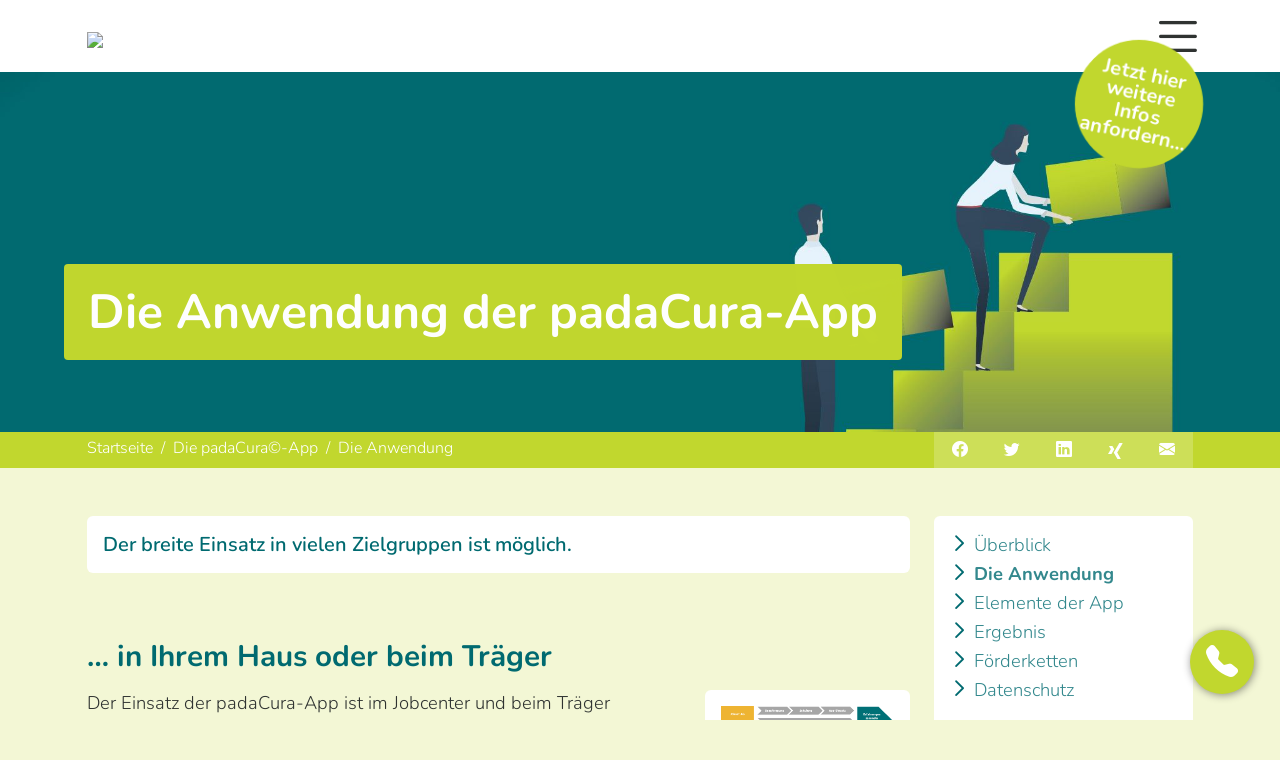

--- FILE ---
content_type: text/html; charset=UTF-8
request_url: https://padacura.com/padaCura-App/Anwendung.php
body_size: 8090
content:
	<!DOCTYPE html>
	<html lang="de">
		<head><!--
This website is powered by webEdition Content Management System.
For more information see: https://www.webEdition.org
-->
<meta name="generator" content="webEdition CMS"/><meta xml="1" charset="UTF-8" />
			<!-- Beginn Meta-Tags -->
			<meta name="viewport" content="width=device-width; initial-scale=1.0; maximum-scale=1.0; user-scalable=0;" />
			<title>Die padaCura©-App | Die Anwendung | Die Anwendung der padaCura-App | Gesundheit fördern –
				Risiken frühzeitig erkennen. www.padacura.net</title>
			<!-- OpenGraph -->
			<meta property="og:type" content="article" />
			<meta property="og:site_name" content='Jobnet.AG, Berlin' />
			<meta property="og:url" content="https://padacura.net/padaCura-App/Anwendung.php" />
			<meta property="og:title" content='Die Anwendung der padaCura-App | www.padacura.net' />
				<meta property="og:description" content='Der breite Einsatz in vielen Zielgruppen ist möglich. ' />
								<meta property="og:image" content='https://padacura.net/_thumbnails_/5/2586_illu-treppe.jpg?m=1661703558' />
								<!-- /OpenGraph -->
			<meta name="keywords" content='' />
				<meta name="description" content='Der breite Einsatz in vielen Zielgruppen ist möglich. ' />
						<link rel="canonical" href="https://padacura.com/padaCura-App/Anwendung.php" />
			<meta name="Content-Language" content="de" />
			<meta name="reply-to" content="info@multimediadesign.net" />
			<meta http-equiv="cache-control" content="no-cache" />
			<meta http-equiv="pragma" content="no-cache" />
			<meta name="author" content="" />
			<meta name="publisher" content='Jobnet.AG, Berlin' />
			<meta name="copyright" content='© 2026 Jobnet.AG, Berlin' />
			<meta name="robots" content="index,follow" />
			<meta name="revisit-after" content="3 days" />
			<meta http-equiv="expires" content="0" />
			<meta name="rating" content="general" />
			<meta name="distribution" content="global" />
			<meta http-equiv="imagetoolbar" content="no" />
			<meta http-equiv="msthemecompatible" content="no" />
			<meta name="generator" content="powered by WebEdition" />
			<!-- Ende Meta-Tags -->
			<script src="https://code.jquery.com/jquery-latest.min.js" crossorigin="anonymous"></script>
			<script src="/bootstrap/js/bootstrap.bundle.js" crossorigin="anonymous"></script>
			
<script src="/assets/js/jquery.ihavecookies.js?m=1608116298"></script>



			<!-- Bootstrap CSS -->
			<link rel="stylesheet" href="/bootstrap/css/bootstrap.css" crossorigin="anonymous">
			<link rel="stylesheet" href="/bootstrap/css/theme.css" crossorigin="anonymous">
			<link rel="stylesheet" href="/bootstrap/css/flag-icons.css" crossorigin="anonymous">
			<link rel="stylesheet" href="/bootstrap/css/bootstrap-icons.css?id=22" crossorigin="anonymous">
			<link rel="stylesheet" href="/bootstrap/css/animate.css" crossorigin="anonymous">
						<!-- Custom CSS UI Semantic -->
			<link rel="stylesheet" href="/bootstrap/css/icon.css" crossorigin="anonymous">
			<link rel="stylesheet" title="CSS Bildschirmdarstellung" media="screen, projection" xml="1" type="text/css" href="/assets/css/tooltips.css?m=1608116270" />

<link rel="stylesheet" title="CSS Bildschirmdarstellung" media="screen, projection" xml="1" type="text/css" href="/assets/css/jquery.ihavecookies.css?m=1608116305" />

			<!-- Ende: CSS -->
			<link rel="shortcut icon" href="/assets/shared/favicon.png" />
			<link rel="icon" type="image/png" sizes="64x64" href="/assets/shared/icon-64.png"	/>
			<link rel="apple-touch-icon" sizes="57x57" href="/assets/shared/icon-57.png"	/>
			<link rel="apple-touch-icon" sizes="72x72" href="/assets/shared/icon-72.png"	/>
			<link rel="apple-touch-icon" sizes="144x144" href="/assets/shared/icon-144.png"	/>
			<link rel="apple-touch-icon" sizes="180x180" href="/assets/shared/icon-180.png"	/>

			<!-- Global site tag (gtag.js) - Google Analytics -->
			<script async src="https://www.googletagmanager.com/gtag/js?id=G-MW7GYMQ02T"></script>
			<script>
				window.dataLayer = window.dataLayer || [];
				function gtag(){dataLayer.push(arguments);}
				gtag('js', new Date());
				gtag('config', 'G-MW7GYMQ02T');
			</script>

		</head>
		<body>			<nav class="topheader position-fixed w-100">
				<div class="container-fluid pt-3 pb-3 pt-md-4 pb-md-4">
											<div class="row">
							<div class="col-6 col-md-2 pe-0">
								<div class="navbar-brand pt-0 pt-md-2 pb-0 mr-0 w-100">
									<a target="_top" title="Zur Startseite dieses Angebotes" href="/index.php"><img src='/assets/shared/logo.svg?m=1661609278' class="logo float-start" /></a>								</div>
							</div>
							<div class="col-6 col-md-10 position-relative bottom-0 end-0">
								<i class="bi bi-list position-absolute top-50 end-0 translate-middle-y p-0" data-bs-toggle="offcanvas" data-bs-target="#offcanvasNavi" aria-controls="offcanvasNavi" style="font-size:300%;cursor:pointer;"></i>
							</div>
						</div>
									</div>
			</nav>
				<div class="offcanvas offcanvas-end" tabindex="0" id="offcanvasNavi" aria-labelledby="offcanvasNaviLabel">
		<div class="offcanvas-header">
			<button type="button" class="btn-close ms-0" data-bs-dismiss="offcanvas" aria-label="Close"></button>
		</div>
		<div class="offcanvas-body d-flex flex-wrap">
						<ul class="mainnavi ps-0 w-100">
												<li class="mt-0 mb-0 ps-0 pt-2 pb-2">
					<a href="/index.php" title="Startseite zuhause-gesund.de" target="_top" lang="de" hreflang="de">Startseite</a>				</li>
											<li class="mt-0 mb-0 ps-0 pt-2 pb-2">
					<a href="/Mission/index.php" title="Zur Startseite dieses Angebotes." target="_top" lang="de" hreflang="de">Mission</a>				</li>
											<li class="active mt-0 mb-0 ps-0 pt-2 pb-2">
											<a href="#navID2" class="collapsible collapsed" data-bs-toggle="collapse" aria-expanded="false" aria-controls="navID2">Die padaCura©-App</a>
												<ul class="collapse mt-2 mb-2" id="navID2">				<li class="ps-0"><a href="/padaCura-App/index.php" title="Überblick" target="_top" lang="de" hreflang="de">Überblick</a></li>
							<li class="active ps-0"><a href="/padaCura-App/Anwendung.php" title="Die Anwendung der padaCura-App" target="_top" lang="de" hreflang="de">Die Anwendung</a></li>
							<li class="ps-0"><a href="/padaCura-App/Elemente-der-App.php" title="Elemente der App" target="_top" lang="de" hreflang="de">Elemente der App</a></li>
							<li class="ps-0"><a href="/padaCura-App/Ergebnis.php" title="Ergebnis und Ergebnisbericht" target="_top" lang="de" hreflang="de">Ergebnis</a></li>
							<li class="ps-0"><a href="/padaCura-App/Foerderketten.php" title="Förderketten nutzen und entwickeln">Förderketten</a></li>
							<li class="ps-0"><a href="/padaCura-App/Datenschutz.php" title="Datenschutz" target="_top" lang="de" hreflang="de">Datenschutz</a></li>
			</ul>
									</li>
											<li class="mt-0 mb-0 ps-0 pt-2 pb-2">
					<a href="/Wissenschaftlicher-Hintergrund/index.php" title="Wissenschaftlicher Hintergrund">Wissenschaftlicher Hintergrund</a>				</li>
											<li class="mt-0 mb-0 ps-0 pt-2 pb-2">
					<a href="/Zertifizierte-Anschlussmassnahmen/index.php" title="Zertifizierte Anschlussmaßnahmen" target="_top" lang="de" hreflang="de">Zertifizierte Anschlussmaßnahmen</a>				</li>
											<li class="mt-0 mb-0 ps-0 pt-2 pb-2">
					<a href="/Info-und-Aktuelles/index.php" title="Info und Aktuelles" target="_top" lang="de" hreflang="de">Info &amp; Aktuelles</a>				</li>
											<li class="mt-0 mb-0 ps-0 pt-2 pb-2">
					<a href="/Ueber-uns/index.php" title="Über uns " target="_top" lang="de" hreflang="de">Über uns</a>				</li>
											<li class="mt-0 mb-0 ps-0 pt-2 pb-2">
					<a href="/Partner/index.php" title="Unsere Partner" target="_top" lang="de" hreflang="de">Unsere Partner</a>				</li>
											<li class="mt-0 mb-0 ps-0 pt-2 pb-2">
											<a href="#navID8" class="collapsible collapsed" data-bs-toggle="collapse" aria-expanded="false" aria-controls="navID8">Kontakt</a>
												<ul class="collapse mt-2 mb-2" id="navID8">				<li class="ps-0"><a href="/Kontakt/index.php" title="So erreichen Sie uns" target="_top" lang="de" hreflang="de">So erreichen Sie uns</a></li>
							<li class="ps-0"><a href="/Kontakt/Impressum.php" title="Impressum" target="_top" lang="de" hreflang="de">Impressum</a></li>
							<li class="ps-0"><a href="/Kontakt/Datenschutz.php" title="Datenschutz" target="_top" lang="de" hreflang="de">Datenschutz</a></li>
			</ul>
									</li>
						</ul>
						<div class="align-self-baseline mt-auto">
				<p class="mb-4"><strong>padaCura</strong><sup>©</sup><br>
					Ein Produkt der Jobnet.AG<br>
					Kolonnenstraße 8 · 10827 Berlin<br>
					<i class="bi-telephone-fill align-top"></i> <a href="tel:+49 (0)30 5 77 00 12-0">+49 (0)30 5 77 00 12-0</a><br>
					<i class="bi-envelope-fill align-top"></i> <a href="mailto:info@jobnet.solutions">info@jobnet.solutions</a><br>
					<i class="bi-globe align-top"></i> <a href="https://www.jobnet.solutions" target="_top" title="Zur Website der Jobnet.AG">www.jobnet.solutions</a></p>
			</div>
		</div>
	</div>
			<!-- Slider -->
			<div class='container-fluid position-relative header slider'>
				
													<div class="headerimage" style="background:	url('/_thumbnails_/5/2586_illu-treppe.jpg?m=1661703558') top center no-repeat; background-size: cover;">
									<div class="btn cta position-absolute d-flex align-items-center justify-content-center rounded-circle pulse animated slower infinite">
										<a href="/Kontakt/index.php" class="text-white fw-bold fs-5 lh-1" target="_top" title="Jetzt hier weitere Infos anfordern…">Jetzt hier weitere Infos anfordern…</a>
									</div>
									<div class='headline '>
										<h1 class="p-2 p-md-4 mb-0">Die Anwendung der padaCura-App</h1>
									</div>
								</div>
												
			</div>
			<!-- /Slider -->

							<!-- breadcrumb navi -->
				<div class="container-fluid page-breadcrumb d-none d-md-block">
					<div class="row">
						<div class="col-12 col-lg-9">
														<nav aria-label="breadcrumb">
								<ol class="breadcrumb m-0 pt-2 pb-2 text-white fs-6">
									<li class="breadcrumb-item"><a href="/index.php" target="_top" title="Zurück zur Startseite" class="text-white">Startseite</a></li>
																	<li class="breadcrumb-item text-white"><a class="text-white" href="/padaCura-App/index.php" title="Die padaCura©-App" target="_top" lang="de" hreflang="de">Die padaCura©-App</a></li>								<li class="breadcrumb-item text-white"><a class="text-white" href="/padaCura-App/Anwendung.php" title="Die Anwendung der padaCura-App" target="_top" lang="de" hreflang="de">Die Anwendung</a></li>																						</ol>
							</nav>
						</div>
						<div class="col-12 col-lg-3">
							<div class="btn-group w-100" role="group" aria-label="Social Tools">
	<button class="btn btn-secondary rounded-0" data-bs-toggle="tooltip" data-bs-placement="top" title="Diesen Inhalt bei Facebook teilen."  onclick="window.open('https://www.facebook.com/sharer/sharer.php?u=http://padacura.com/padaCura-App/Anwendung.php&t=Die Anwendung der padaCura-App', 'facebook_share', 'height=320, width=540, toolbar=no, menubar=no, scrollbars=no, resizable=no, location=no, directories=no, status=no');"><i class="bi bi-facebook"></i></button>
	<button class="btn btn-secondary" data-bs-toggle="tooltip" data-bs-placement="top" title="Diesen Inhalt auf Twitter teilen." onclick="window.open('https://twitter.com/intent/tweet?url=http://padacura.com/padaCura-App/Anwendung.php&text=Die Anwendung der padaCura-App', 'facebook_share', 'height=320, width=540, toolbar=no, menubar=no, scrollbars=no, resizable=no, location=no, directories=no, status=no');"><i class="bi bi-twitter"></i></button>
	<button class="btn btn-secondary" data-bs-toggle="tooltip" data-bs-placement="top" title="Diesen Inhalt auf LinkedIN teilen." onclick="window.open('https://www.linkedin.com/sharing/share-offsite/?url=padacura.net%2FpadaCura-App%2FAnwendung.php', 'linkedin_share', 'height=600, width=540, toolbar=no, menubar=no, scrollbars=no, resizable=no, location=no, directories=no, status=no');"><i class="bi bi-linkedin"></i></button>
	<button class="btn btn-secondary" data-bs-toggle="tooltip" data-bs-placement="top" title="Diesen Inhalt auf Xing teilen." onclick="window.open('https://www.xing.com/app/user?op=share;url=https://padacura.net%2FpadaCura-App%2FAnwendung.php', 'xing_share', 'height=600, width=540, toolbar=no, menubar=no, scrollbars=no, resizable=no, location=no, directories=no, status=no');"><img src="/bootstrap/icons/icon-xing.svg?m=1624885174" /></button>
	<a class="btn btn-secondary rounded-0" data-bs-toggle="tooltip" data-bs-placement="top" title="Diesen Inhalt in einer Email teilen." href="mailto:?subject=Empfehlung: Die Anwendung der padaCura-App&amp;body=http://padacura.com/padaCura-App/Anwendung.php"><i class="bi bi-envelope-fill"></i></a>
</div>						</div>
					</div>
				</div>
				<!-- /breadcrumb navi -->
			
			<!-- content -->
							<div class="container-fluid content py-1 py-md-4">
					<div class="row pt-4">
							<div class="col-12 col-lg-9">
					<div class="card anlauftext fs-5">
				<div class="card-body">Der breite Einsatz in vielen Zielgruppen ist möglich. </div>
			</div>
		 
				<!-- Textblöcke -->
				<div class="pagetext mb-4 " id="pagetext">
			<a id="go0" class="anker"></a>
					<h2 class="mt-0 pt-0" id="heading1">… in Ihrem Haus oder beim Träger</h2>		<div class="textblock overflow-hidden  " >
			<figure class="position-relative overflow-visible card border-0 figure float-end ms-4 w-25">
			<div class="card-body">
							<img data-src="/images/Header/padaCura-illu-03.png?m=1661693744" src="/images/Header/padaCura-illu-03.png?m=1661693744" class="lazyload figure-img w-100 ">
						</div>
		</figure>
	<p>Der Einsatz der padaCura-App ist im Jobcenter und beim Träger <strong>unkompliziert und kostengünstig</strong> zu realisieren. Die App verfügt über einen <strong>zertifizierten Sicherheitsstandard</strong> und alle relevanten Aspekte zum <strong>Datenschutz</strong>&nbsp;wurden von den Projektbeteiligten sorgfältig geprüft und implementiert. Die padaCura-App ist ohne weitere Einbindungsprozesse als <strong>Browser-Anwendung</strong> für die Berater:innen einsetzbar. Sie kann aber auch durch einen <strong>sicheren Datenaustausch</strong> mit dem<strong> Fachverfahren</strong> oder der Teilnehmer:innenverwaltung verbunden und von dort aus genutzt werden.</p></div>
<a id="go1" class="anker"></a>
					<h2 class="mt-4 pt-4" id="heading2">Ihre Vorteile:</h2>		<div class="textblock overflow-hidden  " >
			<figure class="position-relative overflow-visible card border-0 figure float-end ms-4 w-25">
			<div class="card-body">
							<img data-src="/images/Header/illu-Sprachsticker.png?m=1661693644" src="/images/Header/illu-Sprachsticker.png?m=1661693644" class="lazyload figure-img w-100 ">
						</div>
		</figure>
	<ul>
<li><strong>direkt</strong> und ohne vorherige Gespräche einsetzbar</li>
<li>innovativer <strong>wissenschaftlich fundierter Algorithmus</strong></li>
<li>Einsatz zu <strong>Beginn des Beratungsprozesses</strong></li>
<li>hoher <strong>zertifizierter Sicherheitsstandard</strong></li>
<li>rechtlich umfassend <strong>geprüfter Datenschutz</strong></li>
<li>Einsatz im <strong>Jobcenter</strong> oder beim <strong>Träger</strong> leicht zu realisieren</li>
<li>sicherer <strong>Datenaustausch mit Fachverfahren</strong> und <strong>Teilnehmer:innenverwaltung</strong> möglich</li>
<li>Anwendung und Ergebnisbericht in <strong>sechzehn verschiedenen Sprachen</strong> parallel nutzbar</li>
</ul></div>
<a id="go2" class="anker"></a>
					<h2 class="mt-4 pt-4" id="heading3">… aus Kund:innensicht</h2>		<div class="textblock overflow-hidden  " >
	<p>Neukund:innen wird zu Beginn des Beratungsprozesses die Nutzung der App angeboten. Nachdem die Zugangsdaten zur Verfügung gestellt wurden, können sie die App entweder direkt auf ihrem Computer in allen gängigen Browsern nutzen, oder auf sich aus dem Apple App Store oder dem Google-Play Store direkt auf ihr Handy oder Tablet laden. Die gesamte App steht in sechszehn Sprachen zur Verfügung. So können Kund:innen ohne sprachliche Barrieren in ca. 15 Minuten die wissenschaftlich fundierten, aber in einfacher Sprache gestellten Fragen in der App beantworten und erhalten unmittelbar ihr Ergebnis. Dieses Ergebnis können sie freiwillig mit einem Klick für die Berater:innen sichtbar machen.</p></div>
<a id="go3" class="anker"></a>
					<h2 class="mt-4 pt-4" id="heading4">Vorteile für Ihre Kund:innen</h2>		<div class="textblock overflow-hidden  " >
			<figure class="position-relative overflow-visible card border-0 figure float-end ms-4 w-25">
			<div class="card-body">
							<img data-src="/images/Header/passaufdichauf.png?m=1661694575" src="/images/Header/passaufdichauf.png?m=1661694575" class="lazyload figure-img w-100 ">
						</div>
		</figure>
	<ul>
<li><strong>Teilnahme</strong> erfolgt <strong>auf eigenen Wunsch</strong></li>
<li><strong>leicht</strong> zugängliche App – <strong>einfach</strong> zu verstehen und anzuwenden</li>
<li>App kann in <strong>sechzehn Sprachen</strong> bearbeitet werden</li>
<li>Algorithmus bietet <strong>sofortige Auswertung</strong> der Antworten</li>
<li>leicht zu verstehendes Ergebnis liefert <strong>klare und verständliche Aussage</strong> über die <strong>eigene gesundheitliche Situation</strong> und Hinweise auf erforderliche&nbsp;<strong>nächste Schritte</strong></li>
<li><strong>Handlungsempfehlungen</strong> regen zum Nachdenken und Handeln an</li>
<li><strong>freiwillige Übermittlung des Ergebnisses</strong> an das Jobcenter oder den Träger</li>
<li>hohes Maß an <strong>Schutz Ihrer vertraulichen Daten</strong></li>
</ul></div>
<!-- /Textblöcke -->
</div>

<div class="row">
				<div class="col-12 col-md-6 my-5">
									<a class="btn btn-secondary w-100 ps-2 d-block text-start" href='/padaCura-App/index.php' title='Blättern zu: padaCura-App' data-bs-toggle="tooltip" data-bs-placement="top"><i class="bi bi-chevron-left"></i> padaCura-App</a>
							</div>
					<div class="col-12 col-md-6 my-5">
									<a class="btn btn-secondary w-100 d-block text-end" href='/padaCura-App/Elemente-der-App.php' title='Blättern zu: Die Elemente der padaCura-App' data-bs-toggle="tooltip" data-bs-placement="top">Die Elemente der padaCura-App <i class="bi bi-chevron-right"></i></a>
							</div>
		</div>
</div>
						<div class="col-12 col-lg-3 mt-4 mt-md-0">
							<!-- subnavi -->
								
	<div class="card border-0 mb-5 d-none d-md-block subnavi"><div class="card-body"><ul class="mt-0 pt-0 pb-0">	<li class="mb-1"><a href="/padaCura-App/index.php" title="Überblick" target="_top" lang="de" hreflang="de">Überblick</a></li>
	<li class="active mb-1"><a href="/padaCura-App/Anwendung.php" title="Die Anwendung der padaCura-App" target="_top" lang="de" hreflang="de">Die Anwendung</a></li>
	<li class="mb-1"><a href="/padaCura-App/Elemente-der-App.php" title="Elemente der App" target="_top" lang="de" hreflang="de">Elemente der App</a></li>
	<li class="mb-1"><a href="/padaCura-App/Ergebnis.php" title="Ergebnis und Ergebnisbericht" target="_top" lang="de" hreflang="de">Ergebnis</a></li>
	<li class="mb-1"><a href="/padaCura-App/Foerderketten.php" title="Förderketten nutzen und entwickeln">Förderketten</a></li>
	<li class="mb-1"><a href="/padaCura-App/Datenschutz.php" title="Datenschutz" target="_top" lang="de" hreflang="de">Datenschutz</a></li>
</ul></div></div>
							<!-- /subnavi -->
														<!-- Infoboxen -->
														<!-- /Infoboxen -->
						</div>
										</div>
				</div>
			<!-- /content -->

						<!-- footer -->
			<div class="container-fluid footer pt-4 position-relative">
				<div class="row position-relative row-cols-1 row-cols-sm-2 row-cols-md-4" style="z-index:10;">
					<div class="col order-last order-md-first mt-3 mt-md-0">
						<p class="mb-4"><strong>padaCura</strong><sup>©</sup><br>
							Eine Lösung der Jobnet.AG<br>
							Kolonnenstraße 8 · 10827 Berlin<br>
							<i class="bi-telephone-fill align-top"></i> <a href="tel:+49 (0)30 5 77 00 12-0">+49 (0)30 5 77 00 12-0</a><br>
							<i class="bi-envelope-fill align-top"></i> <a href="mailto:info@jobnet.solutions">info@jobnet.solutions</a><br>
							<i class="bi-globe align-top"></i> <a href="https://www.jobnet.solutions" target="_top" title="Zur Website der Jobnet.AG">www.jobnet.solutions</a></p>
					</div>
					<div class="col col-md-6 ">
						<p>
							<strong>Die padaCura</strong><sup>©</sup>-App
						</p>
						<ul>
							<li>innovativer <strong>wissenschaftlich fundierter Algorithmus</strong></li>
							<li>Einsatz zu <strong>Beginn des Beratungsprozesses</strong></li>
							<li>hoher <strong>zertifizierter Sicherheitsstandard</strong></li>
							<li>rechtlich umfassend <strong>geprüfter Datenschutz</strong></li>
							<li>Einsatz im <strong>Jobcenter</strong> oder beim <strong>Träger</strong> leicht zu realisieren</li>
							<li>Anwendung und Ergebnisbericht in <strong>sechzehn verschiedenen Sprachen</strong> parallel nutzbar</li>
						</ul>
					</div>
					<div class="col">
							<ul class="sitemap">
<li><a href="/index.php" title="Startseite zuhause-gesund.de" target="_top" lang="de" hreflang="de">Startseite</a></li>
<li><a href="/Mission/index.php" title="Zur Startseite dieses Angebotes." target="_top" lang="de" hreflang="de">Mission</a></li>
<li><a href="/padaCura-App/index.php" title="Die padaCura©-App" target="_top" lang="de" hreflang="de">Die padaCura©-App</a></li>
<li><a href="/Wissenschaftlicher-Hintergrund/index.php" title="Wissenschaftlicher Hintergrund">Wissenschaftlicher Hintergrund</a></li>
<li><a href="/Zertifizierte-Anschlussmassnahmen/index.php" title="Zertifizierte Anschlussmaßnahmen" target="_top" lang="de" hreflang="de">Zertifizierte Anschlussmaßnahmen</a></li>
<li><a href="/Info-und-Aktuelles/index.php" title="Info und Aktuelles" target="_top" lang="de" hreflang="de">Info &amp; Aktuelles</a></li>
<li><a href="/Ueber-uns/index.php" title="Über uns " target="_top" lang="de" hreflang="de">Über uns</a></li>
<li><a href="/Partner/index.php" title="Unsere Partner" target="_top" lang="de" hreflang="de">Unsere Partner</a></li>
<li><a href="/Kontakt/index.php" title="Kontakt">Kontakt</a></li>
	</ul>
					</div>
				</div>
				<div class="row position-relative" style="z-index:10;">
					<div class="col-12">
						<p class="small">© 2026 Jobnet.AG Berlin · <a href="/Kontakt/Impressum.php" title="Impressum" target="_top">Impressum</a> · <a href="/Kontakt/Datenschutz.php" title="Datenschutz" target="_top">Datenschutz</a> · <a href="javascript: Cookiebot.renew()">Cookies</a></p>
					</div>
				</div>
			</div>
			<!-- /footer --> 
			</div>

		<!-- Contact Widget -->
			<div class="contact-widget d-none d-md-block position-fixed">
		<a class="btn btn-primary rounded-circle h-100 w-100 position-relative" href="tel:004915120414085" role="button">
			<i class="bi bi-telephone-fill align-self-center w-100"></i>
		</a>
	</div>
	<div class="contact-widget d-block d-md-none position-fixed">
		<i class="btn btn-primary rounded-circle h-100 w-100 position-relative toggleoptions toggleclass bi bi-chat-square-text-fill w-100" data-toggle="#chatoptions" data-class="bi-x"></i>
		<div class="chatoptions position-absolute" id="chatoptions" style="opacity:0;">
			<a class="btn btn-primary rounded-circle position-relative w-100 mb-1" href="https://wa.me/4915120414085" role="button">
				<i class="bi bi-whatsapp align-self-center w-100"></i>
			</a>
			<a class="btn btn-primary rounded-circle position-relative w-100" href="tel:004930577001225" role="button">
				<i class="bi bi-telephone-fill align-self-center w-100"></i>
			</a>
		</div>
	</div>	
		<!-- /Contact Widget -->

		<!-- Skripte -->

		<script src="/assets/js/mixitup.js?m=1608116267"></script>

		<!-- Bootstrap Tooltips -->
		<script type="text/javascript">
			$(document).ready(function() {
				var tooltipTriggerList = [].slice.call(document.querySelectorAll('[data-bs-toggle="tooltip"]'))
				var tooltipList = tooltipTriggerList.map(function (tooltipTriggerEl) {
					return new bootstrap.Tooltip(tooltipTriggerEl)
				})
				});
		</script>
		<!-- /Bootstrap Tooltips -->

		<!-- Sticky Header -->
		<script type="text/javascript">
			$(window).scroll(function() {
				if($(this).scrollTop() > 100) {
					$('body').addClass('scrolling');
				} else {
					$('body').removeClass('scrolling');
				}
			});
		</script>
		<!-- /Sticky Header -->

		<!-- Equal Heights Carousel Items -->
		<script type="text/javascript">	
			var cards = $('#ReferenzSlider .carousel-item');
			var maxHeight = 0;
			for ( var i = 0; i < cards.length; i++){
				if (maxHeight < $(cards[i]).outerHeight()){
					maxHeight = $(cards[i]).outerHeight();
				}
			}
			for ( var i = 0; i < cards.length; i++){
				$(cards[i]).height(maxHeight);
			}
		</script>
		<!-- /Equal Heights Carousel Items -->

		<!-- Bootstrap Lightbox -->
		<script type="text/javascript">
			$(document).ready(function() {
				var $imageSrc;
				var $imageTitle;
				$('.zoom').click(function() {
					$imageSrc = $(this).data('bigimage');
					$imageTitle = $(this).data('title');
				});
				console.log($imageSrc);
				$('#lightboxModal').on('shown.bs.modal', function (e) {
					$("#image").attr('src', $imageSrc  );
					$("#imagetitle").html($imageTitle);
				})
				$('#lightboxModal').on('hide.bs.modal', function (e) {
					$("#image").attr('src','');
					$("#imagetitle").html("");
				}) 
			});
		</script>

		<div class="modal fade" id="lightboxModal" tabindex="-1" aria-labelledby="ightboxModalLabel" aria-hidden="true">
			<div class="modal-dialog modal-dialog-centered modal-xl">
				<div class="modal-content">
					<div class="modal-header">
						<i class="bi bi-x-lg btn-close" data-bs-dismiss="modal" aria-label="Close"></i>
					</div>
					<div class="modal-body d-flex justify-content-center p-0">
						<img src="/assets/shared/loading.gif" class="img-fluid w-100" alt="" id="image">
					</div>
					<div class="modal-footer justify-content-start">
						<div id="imagetitle"></div>
					</div>
				</div>
			</div>
		</div>
		<!-- /Bootstrap Lightbox -->

		<script> 
			$('.toggleoptions').click(function()	{
				var toggle	=	$(this).attr('data-toggle');
				if	($(toggle).css('opacity')	==	'0')
					$(toggle).css('opacity',	'1');
				else
					$(toggle).css('opacity',	'0');
			});
		</script>

		<script> 
			$(".toggleclass").click(function(){
				var toggle	=	$(this).attr('data-class');
				$(this).toggleClass(toggle);
			});
		</script>

		<!-- Abstand Header -->
		<script>
			$(window).load(function(){
				var height = $(".topheader").outerHeight();
				console.log(height);
				$('.header').css("margin-top", height);
				$('#slider').css("height", "calc(100vh - " + height + "px)");
			});
		</script>
		<!-- /Abstand Header -->

		
		<!-- /Skripte -->
		<div style="z-index: 1000;text-align:right;font-size:10px;color:grey;display:block !important;"><a style="display:inline !important;" title="This page was created with webEdition CMS" href="https://www.webEdition.org" target="_blank" rel="noopener">powered by webEdition CMS</a></div></body>
	</html>

--- FILE ---
content_type: text/css
request_url: https://padacura.com/bootstrap/css/theme.css
body_size: 36535
content:
/*	@group	XS devices (portrait phones, less than 576px), default styles	*/

/* nunito-200 - latin */
@font-face {
	font-family: 'Nunito';
	font-style: normal;
	font-weight: 200;
	src: url('/bootstrap/fonts/nunito-v25-latin-200.eot'); /* IE9 Compat Modes */
	src: local(''),
		url('/bootstrap/fonts/nunito-v25-latin-200.eot?#iefix') format('embedded-opentype'), /* IE6-IE8 */
		url('/bootstrap/fonts/nunito-v25-latin-200.woff2') format('woff2'), /* Super Modern Browsers */
		url('/bootstrap/fonts/nunito-v25-latin-200.woff') format('woff'), /* Modern Browsers */
		url('/bootstrap/fonts/nunito-v25-latin-200.ttf') format('truetype'), /* Safari, Android, iOS */
		url('/bootstrap/fonts/nunito-v25-latin-200.svg#Nunito') format('svg'); /* Legacy iOS */
}

/* nunito-300 - latin */
@font-face {
	font-family: 'Nunito';
	font-style: normal;
	font-weight: 300;
	src: url('/bootstrap/fonts/nunito-v25-latin-300.eot'); /* IE9 Compat Modes */
	src: local(''),
		url('/bootstrap/fonts/nunito-v25-latin-300.eot?#iefix') format('embedded-opentype'), /* IE6-IE8 */
		url('/bootstrap/fonts/nunito-v25-latin-300.woff2') format('woff2'), /* Super Modern Browsers */
		url('/bootstrap/fonts/nunito-v25-latin-300.woff') format('woff'), /* Modern Browsers */
		url('/bootstrap/fonts/nunito-v25-latin-300.ttf') format('truetype'), /* Safari, Android, iOS */
		url('/bootstrap/fonts/nunito-v25-latin-300.svg#Nunito') format('svg'); /* Legacy iOS */
}

/* nunito-regular - latin */
@font-face {
	font-family: 'Nunito';
	font-style: normal;
	font-weight: 400;
	src: url('/bootstrap/fonts/nunito-v25-latin-regular.eot'); /* IE9 Compat Modes */
	src: local(''),
		url('/bootstrap/fonts/nunito-v25-latin-regular.eot?#iefix') format('embedded-opentype'), /* IE6-IE8 */
		url('/bootstrap/fonts/nunito-v25-latin-regular.woff2') format('woff2'), /* Super Modern Browsers */
		url('/bootstrap/fonts/nunito-v25-latin-regular.woff') format('woff'), /* Modern Browsers */
		url('/bootstrap/fonts/nunito-v25-latin-regular.ttf') format('truetype'), /* Safari, Android, iOS */
		url('/bootstrap/fonts/nunito-v25-latin-regular.svg#Nunito') format('svg'); /* Legacy iOS */
}

/* nunito-500 - latin */
@font-face {
	font-family: 'Nunito';
	font-style: normal;
	font-weight: 500;
	src: url('/bootstrap/fonts/nunito-v25-latin-500.eot'); /* IE9 Compat Modes */
	src: local(''),
		url('/bootstrap/fonts/nunito-v25-latin-500.eot?#iefix') format('embedded-opentype'), /* IE6-IE8 */
		url('/bootstrap/fonts/nunito-v25-latin-500.woff2') format('woff2'), /* Super Modern Browsers */
		url('/bootstrap/fonts/nunito-v25-latin-500.woff') format('woff'), /* Modern Browsers */
		url('/bootstrap/fonts/nunito-v25-latin-500.ttf') format('truetype'), /* Safari, Android, iOS */
		url('/bootstrap/fonts/nunito-v25-latin-500.svg#Nunito') format('svg'); /* Legacy iOS */
}

/* nunito-600 - latin */
@font-face {
	font-family: 'Nunito';
	font-style: normal;
	font-weight: 600;
	src: url('/bootstrap/fonts/nunito-v25-latin-600.eot'); /* IE9 Compat Modes */
	src: local(''),
		url('/bootstrap/fonts/nunito-v25-latin-600.eot?#iefix') format('embedded-opentype'), /* IE6-IE8 */
		url('/bootstrap/fonts/nunito-v25-latin-600.woff2') format('woff2'), /* Super Modern Browsers */
		url('/bootstrap/fonts/nunito-v25-latin-600.woff') format('woff'), /* Modern Browsers */
		url('/bootstrap/fonts/nunito-v25-latin-600.ttf') format('truetype'), /* Safari, Android, iOS */
		url('/bootstrap/fonts/nunito-v25-latin-600.svg#Nunito') format('svg'); /* Legacy iOS */
}

/* nunito-700 - latin */
@font-face {
	font-family: 'Nunito';
	font-style: normal;
	font-weight: 700;
	src: url('/bootstrap/fonts/nunito-v25-latin-700.eot'); /* IE9 Compat Modes */
	src: local(''),
		url('/bootstrap/fonts/nunito-v25-latin-700.eot?#iefix') format('embedded-opentype'), /* IE6-IE8 */
		url('/bootstrap/fonts/nunito-v25-latin-700.woff2') format('woff2'), /* Super Modern Browsers */
		url('/bootstrap/fonts/nunito-v25-latin-700.woff') format('woff'), /* Modern Browsers */
		url('/bootstrap/fonts/nunito-v25-latin-700.ttf') format('truetype'), /* Safari, Android, iOS */
		url('/bootstrap/fonts/nunito-v25-latin-700.svg#Nunito') format('svg'); /* Legacy iOS */
}

/* nunito-800 - latin */
@font-face {
	font-family: 'Nunito';
	font-style: normal;
	font-weight: 800;
	src: url('/bootstrap/fonts/nunito-v25-latin-800.eot'); /* IE9 Compat Modes */
	src: local(''),
		url('/bootstrap/fonts/nunito-v25-latin-800.eot?#iefix') format('embedded-opentype'), /* IE6-IE8 */
		url('/bootstrap/fonts/nunito-v25-latin-800.woff2') format('woff2'), /* Super Modern Browsers */
		url('/bootstrap/fonts/nunito-v25-latin-800.woff') format('woff'), /* Modern Browsers */
		url('/bootstrap/fonts/nunito-v25-latin-800.ttf') format('truetype'), /* Safari, Android, iOS */
		url('/bootstrap/fonts/nunito-v25-latin-800.svg#Nunito') format('svg'); /* Legacy iOS */
}

/* nunito-900 - latin */
@font-face {
	font-family: 'Nunito';
	font-style: normal;
	font-weight: 900;
	src: url('/bootstrap/fonts/nunito-v25-latin-900.eot'); /* IE9 Compat Modes */
	src: local(''),
		url('/bootstrap/fonts/nunito-v25-latin-900.eot?#iefix') format('embedded-opentype'), /* IE6-IE8 */
		url('/bootstrap/fonts/nunito-v25-latin-900.woff2') format('woff2'), /* Super Modern Browsers */
		url('/bootstrap/fonts/nunito-v25-latin-900.woff') format('woff'), /* Modern Browsers */
		url('/bootstrap/fonts/nunito-v25-latin-900.ttf') format('truetype'), /* Safari, Android, iOS */
		url('/bootstrap/fonts/nunito-v25-latin-900.svg#Nunito') format('svg'); /* Legacy iOS */
}

:root	{
	--global-primary-color-100:	#006a70;
	--global-primary-color-90:	#19797e;
	--global-primary-color-80:	#33888d;
	--global-primary-color-70:	#4c969b;
	--global-primary-color-60:	#66a6a9;
	--global-primary-color-50:	#7fb4b7;
	--global-primary-color-40:	#99c3c6;
	--global-primary-color-30:	#b2d2d4;
	--global-primary-color-20:	#cce1e2;
	--global-primary-color-10:	#e5f0f0;

	--global-secondary-color-100:	#c1d72e;
	--global-secondary-color-90:	#c7db42;
	--global-secondary-color-80:	#cddf58;
	--global-secondary-color-70:	#d3e36c;
	--global-secondary-color-60:	#dae782;
	--global-secondary-color-50:	#e0eb96;
	--global-secondary-color-40:	#e6efab;
	--global-secondary-color-30:	#ecf3c0;
	--global-secondary-color-20:	#f3f7d5;
	--global-secondary-color-10:	#f9fbea;

	--global-font-color:	#2f3331;
	--topheader-background-color:	white;
}

/*	@group	Colours 	*/

.bg-primary-100	{
	background-color:	var(--global-primary-color-100);
}

.bg-primary-90	{
	background-color:	var(--global-primary-color-90);
}

.bg-primary-80	{
	background-color:	var(--global-primary-color-80);
}

.bg-primary-70	{
	background-color:	var(--global-primary-color-70);
}

.bg-primary-60	{
	background-color:	var(--global-primary-color-60);
}

.bg-primary-50	{
	background-color:	var(--global-primary-color-50);
}

.bg-primary-40	{
	background-color:	var(--global-primary-color-40);
}

.bg-primary-30	{
	background-color:	var(--global-primary-color-30);
}

.bg-primary-20	{
	background-color:	var(--global-primary-color-20);
}

.bg-primary-10	{
	background-color:	var(--global-primary-color-10);
}

.bg-secondary-100	{
	background-color:	var(--global-secondary-color-100);
}

.bg-secondary-90	{
	background-color:	var(--global-secondary-color-90);
}

.bg-secondary-80	{
	background-color:	var(--global-secondary-color-80);
}

.bg-secondary-70	{
	background-color:	var(--global-secondary-color-70);
}

.bg-secondary-60	{
	background-color:	var(--global-secondary-color-60);
}

.bg-secondary-50	{
	background-color:	var(--global-secondary-color-50);
}

.bg-secondary-40	{
	background-color:	var(--global-secondary-color-40);
}

.bg-secondary-30	{
	background-color:	var(--global-secondary-color-30);
}

.bg-secondary-20	{
	background-color:	var(--global-secondary-color-20);
}

.bg-secondary-10	{
	background-color:	var(--global-secondary-color-10);
}

/*	@end	*/

/*	@group	Theme Structure	*/

body	{
	background-color:	var(--global-secondary-color-20);
}

.page	{
	margin-bottom:	-2rem;
}

.topheader	{
	z-index:	1005;
	background-color:	var(--topheader-background-color);
	top:	0px;
}

.header	{
	background-color:	white;
}

.headeradress	{
	top:	-1rem;
	right:	15px;
	text-align:	right;
	font-size:	0.85rem;
	font-weight:	500;
	background-color:	var(--global-primary-color-10);
	border-bottom-left-radius:	0.25rem;
	border-bottom-right-radius:	0.25rem;
	line-height:	1em;
}

.headeradress a	{
	color:	var(--global-secondary-color-100);
}

.logo	{
	width:	100%;
	-webkit-transition:	all 0.5s ease-in-out;
	-moz-transition:	all 0.5s ease-in-out;
	-ms-transition:	all 0.5s ease-in-out;
	-o-transition:	all 0.5s ease-in-out;
	transition:	all 0.5s ease-in-out;
}

.page-breadcrumb	{
	background-color:	var(--global-secondary-color-100);
}

.footer	{
	background-color:	var(--global-primary-color-100);
	padding-bottom:	15rem;
	margin-bottom:	-2rem;
}

/*	@end	*/

/*	@group	Typography	*/

body	{
	font-family:	'Nunito', sans-serif;
	font-size:	1.25rem;
	line-height:	1.5rem;
	color:	var(--global-font-color);
	font-smoothing:	antialiased;
	font-weight:	300;
}

.footer	{
	line-height:	1.3em;
	color:	white;
}

h1,	h2,	h3,	h4,	h5,	h6,	h7,	.h1,	.h2,	.h3,	.h4,	.h5,	.h6,	.h7	{
	color:	var(--global-primary-color-100);
	line-height:	1.35em;
	margin-top:	1.7rem;
	margin-bottom:	0.85rem;
	font-weight:	700;
}

h1,	.h1	{
	margin-top:	0em;
}

h2,	.h2	{
	font-size:	1.85rem;
}

h2.title,	.infobox h2,	.infobox .h2	{
	margin-top:	0px;
	font-size:	1rem;
}

h3,	.h3	{
	font-size:	1.35rem;
}

h4,	.h4	{
	font-size:	1.25rem;
}

h5.card-header	{
	margin-top:	0px;
}

p	{
	margin-bottom:	0.55rem;
}

.footer p,	.footer ul	{
	color:	var(--global-primary-color-20);
}

ul	{
	padding-left:	0px;
	margin-bottom:	1.5rem;
	margin-top:	1rem;
}

ul ~ h2,	ul ~ .h2,	ul ~ h3,	ul ~ .h3	{
	padding-bottom:	0px !important;
	margin-bottom:	0px !important;
}

ul li	 {
	list-style:	none;
	padding-left:	1.5rem;
	position:	relative;
}


ul li::before	{
	font-family:	bootstrap-icons;
	font-style:	normal;
	font-weight:	bold;
	text-align:	center;
	-moz-osx-font-smoothing:	grayscale;
	content:	"\F285";
	position:	absolute;
	top:	0rem;
	left:	0rem;
	color:	var(--global-primary-color-100);
}

.footer ul li::before	{
	color:	var(--global-secondary-color-100);
}

.portfolio	{
	display:	flex;
	flex-direction:	row;
	flex-wrap:	wrap;
	justify-content:	flex-start;
	align-items:	stretch;
	align-content:	normal;
	margin-left:	-0.25rem;
	margin-right:	-0.25rem;
	width:	100%;
	text-align:	center;
	margin-top:	1rem;
	margin-bottom:	1rem;
}

.portfolio li	{
	display:	grid;
	flex-grow:	0;
	flex-shrink:	1;
	flex-basis:	auto;
	align-items:	center;
	width:	calc(25% - 0.5rem);
	padding:	2rem;
	background-color:	white;
	border-radius:	0.25rem;
	margin-left:	0.25rem;
	margin-right:	0.25rem;
	margin-bottom:	0.5rem;
	text-align:	center;
	color:	var(--global-secondary-color-100);
	font-weight:	600;
}

.portfolio li:before	{
	content:	"";
}

a	{
	color:	var(--global-primary-color-100);
	text-decoration:	none !important;
}

a:hover,	.nav-item.active a.nav-link	{
	color:	var(--global-secondary-color-100);
	text-decoration:	none;
}

.footer a,	footer a:hover	{
	color:	var(--global-secondary-color-100);
}

.readmore	{
	font-weight:	500;
	font-size:	1rem;
}

.readmore:before	{
	font-family:	Icons;
	font-style:	normal;
	font-weight:	400;
	text-align:	center;
	-moz-osx-font-smoothing:	grayscale;
	content:	"\f105";
	padding-right:	0.5rem;
}

.anlauftext	{
	color:	var(--global-primary-color-100);
	font-weight:	600;
	margin-bottom: 2em;
}

strong,	bold	{
	font-weight:	700;
}

.small, .fs-7	{
	font-size:	0.775em;
	display:	block;
}

.text-muted	{
	opacity:	0.6;
}

blockquote p	{
	position:	relative;
}

blockquote p::before	{
	content:	"„";
	color:	var(--global-primary-color-50);
	position:	absolute;
	top:	-1.6rem;
	left:	-0.55rem;
	font-size:	4rem;
}

blockquote p::after	{
	content:	"“";
	color:	var(--global-primary-color-50);
	position:	absolute;
	bottom:	-0.95rem;
	font-size:	4rem;
	margin-left:	0.25rem;
}

/*	@end	*/

/*	@group	Navigation	*/

.breadcrumb	{
	padding:	0.75rem	0;
	background-color:	transparent;
	border-radius:	0rem !important;
	line-height:	1em;
	font-size:	1rem;
}

.breadcrumb a	{
	color:	var(--global-primary-color-100);
}

.breadcrumb-item + .breadcrumb-item::before	{
	display:	inline-block;
	padding-right:	0.5rem;
	color:	white;
	content:	"/";
}

.subnavi ul 	{

}

.subnavi ul li {

}

.subnavi ul li a, .subnavi ul li.active a {
	color:	var(--global-primary-color-80);
}

.subnavi ul li a:hover {
	color:	var(--global-primary-color-100);
}

.subnavi ul li.active a {
	font-weight:	700;
}


ul.mainnavi	{
	border-top:	1px	solid	 var(--global-secondary-color-40);
}

ul.mainnavi li	{
	border-bottom:	1px	solid	 var(--global-secondary-color-40);
	position:	relative;
	font-weight:	400;
}

ul.mainnavi li:before	{
	content:	"";
}

ul.mainnavi li ul li	{
	border-bottom:	none;
	font-weight:	300;
}

ul.mainnavi li a	{
	color:	var(--global-secondary-color-100);
}

ul.mainnavi li a:hover,	ul.mainnavi li.active a	{
	color:	var(--global-primary-color-100);
}

ul.mainnavi a.collapsible.collapsed:after	{
	position:	absolute;
	top:	0.5rem;
	right:	0px;
	content:	"\f27b";
	font-family:	bootstrap-icons;
	font-style:	normal;
	font-weight:	400;
	text-decoration:	inherit;
	text-align:	center;
	transform:	rotate(90deg);
}

ul.mainnavi a.collapsible:after	{
	position:	absolute;
	top:	1rem;
	right:	0px;
	content:	"\f27b";
	font-family:	bootstrap-icons;
	font-style:	normal;
	font-weight:	400;
	text-decoration:	inherit;
	text-align:	center;
	transform:	rotate(-90deg);
}

/*	@end	*/

/*	@group	Slider	*/

.slider	{
	position:	relative;
}

#slider	{
	height:	100vh;
}

.headline h1	{
	color:	white;
	font-size:	1.25rem !important;
	line-height:	1.2em;
}

.headline	{
	color:	white;
	line-height:	24px;
	font-size:	24px !important;
	font-weight:	600;
	position:	absolute;
	bottom:	5vh;
	left:	5vw;
	background-color:	var(--global-secondary-color-100);
	border-radius:	0.25rem;
	margin-right:	5vw;
	z-index:	10;
}

.carousel .headline	{
	bottom:	25vh;
}

.subline	{
	font-size:	14px !important;
	line-height:	14px;
	font-weight:	400;
	color:	white;
	position:	absolute;
	bottom:	calc(25vh - 1rem - 16px);
	left:	5vw;
	background-color:	var(--global-secondary-color-100);
	border-radius:	0.25rem;
	z-index:	10;
}

.headline	{
	animation:	headlineslide ease 2s;
	animation-iteration-count:	1;
	transform-origin:	0% 0%;
	animation-fill-mode:	forwards; /*when the spec is finished*/
	-webkit-animation:	headlineslide ease 2s;
	-webkit-animation-iteration-count:	1;
	-webkit-transform-origin:	0% 0%;
	-webkit-animation-fill-mode:	forwards; /*Chrome 16+, Safari 4+*/
	-moz-animation:	headlineslide ease 2s;
	-moz-animation-iteration-count:	1;
	-moz-transform-origin:	0% 0%;
	-moz-animation-fill-mode:	forwards; /*FF 5+*/
	-o-animation:	headlineslide ease 2s;
	-o-animation-iteration-count:	1;
	-o-transform-origin:	0% 0%;
	-o-animation-fill-mode:	forwards; /*Not implemented yet*/
	-ms-animation:	headlineslide ease 2s;
	-ms-animation-iteration-count:	1;
	-ms-transform-origin:	0% 0%;
	-ms-animation-fill-mode:	forwards; /*IE 10+*/
}

.slider .carousel-item, .headerimage {
	background-position-x:	right;
}

@keyframes headlineslide	{
	0%	{
		opacity:	0;
		transform:	translate(-999px,0px);
	}

	100%	{
		opacity:	1;
		transform:	translate(0px,0px);
	}
}

@-moz-keyframes headlineslide	{
	0%	{
		opacity:	0;
		-moz-transform:	translate(-999px,0px);
	}

	100%	{
		opacity:	1;
		-moz-transform:	translate(0px,0px);
	}
}

@-webkit-keyframes headlineslide	{
	0%	{
		opacity:	0;
		-webkit-transform:	translate(-999px,0px);
	}

	100%	{
		opacity:	1;
		-webkit-transform:	translate(0px,0px);
	}
}

@-o-keyframes headlineslide	{
	0%	{
		opacity:	0;
		-o-transform:	translate(-999px,0px);
	}

	100%	{
		opacity:	1;
		-o-transform:	translate(0px,0px);
	}
}

@-ms-keyframes headlineslide	{
	0%	{
		opacity:	0;
		-ms-transform:	translate(-999px,0px);
	}

	100%	{
		opacity:	1;
		-ms-transform:	translate(0px,0px);
	}
}

.subline	{
	animation:	sublineslide ease 2s;
	animation-iteration-count:	1;
	transform-origin:	0% 0%;
	animation-fill-mode:	forwards; /*when the spec is finished*/
	-webkit-animation:	sublineslide ease 2s;
	-webkit-animation-iteration-count:	1;
	-webkit-transform-origin:	0% 0%;
	-webkit-animation-fill-mode:	forwards; /*Chrome 16+, Safari 4+*/
	-moz-animation:	sublineslide ease 2s;
	-moz-animation-iteration-count:	1;
	-moz-transform-origin:	0% 0%;
	-moz-animation-fill-mode:	forwards; /*FF 5+*/
	-o-animation:	sublineslide ease 2s;
	-o-animation-iteration-count:	1;
	-o-transform-origin:	0% 0%;
	-o-animation-fill-mode:	forwards; /*Not implemented yet*/
	-ms-animation:	sublineslide ease 2s;
	-ms-animation-iteration-count:	1;
	-ms-transform-origin:	0% 0%;
	-ms-animation-fill-mode:	forwards; /*IE 10+*/
}

@keyframes sublineslide	{
	0%	{
		opacity:	0;
		transform:	translate(999px,0px);
	}

	100%	{
		opacity:	1;
		transform:	translate(0px,0px);
	}
}

@-moz-keyframes sublineslide	{
	0%	{
		opacity:	0;
		-moz-transform:	translate(999px,0px);
	}

	100%	{
		opacity:	1;
		-moz-transform:	translate(0px,0px);
	}
}

@-webkit-keyframes sublineslide	{
	0%	{
		opacity:	0;
		-webkit-transform:	translate(999px,0px);
	}

	100%	{
		opacity:	1;
		-webkit-transform:	translate(0px,0px);
	}
}

@-o-keyframes sublineslide	{
	0%	{
		opacity:	0;
		-o-transform:	translate(999px,0px);
	}

	100%	{
		opacity:	1;
		-o-transform:	translate(0px,0px);
	}
}

@-ms-keyframes sublineslide	{
	0%	{
		opacity:	0;
		-ms-transform:	translate(999px,0px);
	}

	100%	{
		opacity:	1;
		-ms-transform:	translate(0px,0px);
	}
}

.slider.container-fluid	{
	padding-right:	0;
	padding-left:	0;
}

.slider .carousel-inner,	.slider .carousel-item,	.slider .headerimage	{
	height:	50vh;
}

.carousel-indicators button	{
	background-color:	var(--global-primary-color-20) !important;
}

.carousel-indicators button.active	{
	background-color:	var(--global-primary-color-50) !important;
}

/*	@end	*/

/*	@group	Tables	*/

table {
	border-color:var(--global-secondary-color-20) !important	;
}

.table > :not(caption) > * > *	{
	background-color:	rgba(255,	255,	255,	0.5)	!important;
}

caption	{
	font-weight:	600;
}

table.table-dark td	{
	border-top:	1px solid var(--global-secondary-color-40) !important;
	padding-left:	0px !important;
}

table.table-dark tr	{
	border-color:	var(--global-secondary-color-40) !important;
}

table.table-dark th,	table.table-dark td,	table.table-dark thead th	{
	border-top:	1px solid 	var(--global-secondary-color-40) !important;
	background-color:	transparent !important;
}

.table-dark	{
	background-color:	transparent !important;
}

table.table-dark tr:last-child td	{
	border-bottom:	1px solid 	var(--global-secondary-color-40) !important;
}

/*	@end	*/

/*	@group	Container	*/

.container,	.container-fluid,	.container-sm,	.container-md,	.container-lg,	.container-xl	{
	width:	100%;
	/*	padding-right:	calc(6vw - 15px);
	padding-left:	calc(6vw - 15px);*/
	margin-right:	auto;
	margin-left:	auto;
}

.container.fullspan,	.container-fluid.fullspan	{
	padding-right:	3vw;
	padding-left:	3vw;
}

/*	@end	*/

/*	@group	Tab Navigation	*/

.nav.nav-tabs	{
	border-bottom:	2px solid var(--global-primary-color-30) !important;
	font-size:	1.15rem;
}

.nav-tabs .nav-item a	{
	color:	var(--global-primary-color-70) !important;
}

.nav-tabs .nav-item:hover a,	.nav-tabs .nav-link.active	{
	color:	var(--global-primary-color-100) !important;
}

.nav-tabs .nav-item	{
	margin-bottom:	-2px;
	position:	relative;
	display:	flex;
	cursor:	pointer;
}

.nav-tabs .nav-link	{
	border-top-style:	none;
	border-top-width:	0;
	border-right-width:	0;
	border-right-style:	none;
	border-bottom:	2px solid var(--global-primary-color-30);
	border-left-style:	none;
	border-left-width:	0;
	padding:	0.5rem;
	font-weight:	400;
}

.nav-tabs .nav-link:hover,	.nav-tabs .nav-link.active	{
	border-bottom:	2px solid var(--global-secondary-color-100) !important;
	background-color:	transparent;
}

.nav-tabs .nav-link.active	{

}

.nav-tabs .nav-link.active:hover	{
	border-bottom:	2px solid var(--global-primary-color-100) !important;
}

.nav-tabs .nav-link.help	{
	border-bottom:	2px solid var(--global-secondary-color-100) !important;
}

.nav-tabs .nav-link.help.collapsed	{
	border-bottom:	2px solid var(--global-primary-color-30) !important;
}

.tab-pane .nav-tabs	{
	font-size:	1rem;
}

.nomobile	{
	visibility:	hidden;
	display:	none;
}

.mobile	{
	visibility:	visible;
	display:	inline;
}

/*	@end	*/

/*	@group	Tab Content	*/

.tab-pane	{
	background-color:	var(--global-primary-color-10);
	margin-right:	0em;
	margin-bottom:	0;
	margin-left:	0em;
	border-radius:	0.28571429rem;
}

.tab-pane .tab-pane	{
	padding:	0;
	border-radius:	0px;
}

/*	@end	*/

/*	@group	Infoboxen	*/

.infobox-content	{
	border-radius:	0.5rem;
	background-color:	white;
}

.infobox .infobox-content	{
	padding:	1rem;
}

/*	@end	*/

/*	@group	Buttons	*/

button,	.btn,	.btn-secondary	{
	border:	0px;
	color:	white;
}

/*.btn-sm, .btn-group-sm > .btn {
line-height: 0.875rem;
padding-top:	0.35rem;
padding-bottom:	0.35rem;
}*/

button,	.btn	{
	background-color:	var(--global-secondary-color-100);
}

.btn-secondary	{
	background-color:	var(--global-secondary-color-80);
}

.questionnaire button,	.questionnaire .btn,	.questionnaire .btn-secondary	{
	background-color:	var(--global-primary-color-50);
}

button:hover,	.btn:hover,	.btn-secondary:hover,	button:focus,	.btn:focus,	.btn-secondary:focus,	.btn-secondary:not(:disabled):not(.disabled):active,	.btn-secondary:not(:disabled):not(.disabled).active,	.show > .btn-secondary.dropdown-toggle	{
	background-color:	var(--global-primary-color-100);
}

.btn-secondary:not(:disabled):not(.disabled):active:focus,	.btn-secondary:not(:disabled):not(.disabled).active:focus,	.show > .btn-secondary.dropdown-toggle:focus	{
	box-shadow:	none;
}

.btn-primary:not(:disabled):not(.disabled):active,	.btn-primary:not(:disabled):not(.disabled).active,	.show > .btn-primary.dropdown-toggle	{
	background-color:	var(--global-secondary-color-80);
}

.btn-xs,	.btn-group-xs > .btn	{
	padding:	0.25rem;
	font-size:	0.75rem;
	line-height:	0.75rem;
	border-radius:	0.15rem;
}

.btn-circle.btn-sm	{
	width:	30px;
	height:	30px;
	padding:	6px 0px;
	border-radius:	50%;
	text-align:	center;
}

.btn-circle.btn-md	{
	width:	50px;
	height:	50px;
	padding:	7px 10px;
	border-radius:	50%;
	text-align:	center;
}

.btn-circle.btn-xl	{
	width:	70px;
	height:	70px;
	padding:	10px 16px;
	border-radius:	50%;
	text-align:	center;
}

.labels .btn	{
	margin-bottom:	0.25em;
}

.btn.icon	{
	padding-right:	0.5rem;
	padding-left:	0.5rem;
}

.btn-sm.icon i,	.btn-danger.icon i	{
	margin-right:	0px;
}

button.icon.dots	{
	padding-left:	0px;
	padding-right:	0px;
}

.dots svg	{
	margin-right:	0px !important;
}

.btn.collapsed svg	{
	rotate:	180deg;
}

.btn.toggleclass.active	{
	background-color:	var(--global-primary-color-60) !important;
}

.btn.cta {
	background-color: var(--global-secondary-color-100) !important;
	width: 10vw;
	height: 10vw;
	z-index: 1049;
	top:	-2rem;
	right:	6vw;
	transform:rotate(12deg);
}

.btn.cta:hover {
	background-color: black !important;
}

.btn.cta a {
	transform:rotate(12deg);
}

/*	@end	*/

/*	@group	Dropdown	*/

.dropdown-toggle.btn-circle::after	{
	display:	none;
}

.dropdown-toggle i.icon	{
	padding:	0;
	margin:	0;
}

.dropdown-menu	{
	box-shadow:	0	8px	10px	rgba(0,	0,	0,	0.2);
}

.dropdown-menu-center	{
	right:	auto;
	left:	50%;
	-webkit-transform:	translate(-50%, 0);
	-o-transform:	translate(-50%, 0);
	transform:	translate(-50%, 0);
}

.dropdown-item	{
	padding-left:	1rem;
	padding-right:	1rem;
}

.dropdown-submenu	{
	position:	relative;
}

.dropdown-submenu a::after	{
	transform:	rotate(-90deg);
	position:	absolute;
	right:	6px;
	top:	.8em;
}

.dropdown-submenu .dropdown-menu	{
	top:	0;
	left:	100%;
	margin-left:	.1rem;
	margin-right:	.1rem;
}

/*@media (min-width: 992px) {
.animate {
animation-duration: 0.3s;
-webkit-animation-duration: 0.3s;
animation-fill-mode: both;
-webkit-animation-fill-mode: both;
}
}

@keyframes slideIn {
0% {
transform: translateY(1rem);
opacity: 0;
}
100% {
transform:translateY(0.5rem);
opacity: 1;
}
0% {
transform: translateY(1rem);
opacity: 0;
}
}

@-webkit-keyframes slideIn {
0% {
-webkit-transform: transform;
-webkit-opacity: 0;
}
100% {
-webkit-transform: translateY(0.5);
-webkit-opacity: 1;
}
0% {
-webkit-transform: translateY(1rem);
-webkit-opacity: 0;
}
}

.slideIn {
-webkit-animation-name: slideIn;
animation-name: slideIn;
}*/

/*	@end	*/

/*	@group	Accordion	*/

h2.collapsible	{
	cursor:	pointer;
	border-top:	1px	solid	 var(--global-secondary-color-40);
	padding-right:	3.5rem;
	position:	relative;
}

h2.collapsible:last-of-type.collapsed	{
	border-bottom:	1px	solid	 var(--global-secondary-color-40);
}

h2.accordion-header.collapsed::after {
	position: absolute;
	top: 0rem;
	right: 0px;
	content: "\F286";
	font-family: bootstrap-icons;
	font-style: normal;
	font-weight: 400;
	text-decoration: inherit;
	text-align: center;
	transform: rotate(180deg);
}

h2.accordion-header::after {
	position: absolute;
	top: 0rem;
	right: 0px;
	content: "\F286";
	font-family: bootstrap-icons;
	font-style: normal;
	font-weight: 400;
	text-decoration: inherit;
	text-align: center;
	-webkit-transition: all 0.2s ease-in-out;
	-moz-transition: all 0.2s ease-in-out;
	-ms-transition: all 0.2s ease-in-out;
	-o-transition: all 0.2s ease-in-out;
	transition: all 0.2s ease-in-out;
}



.accordion .textblock	{
	background-color:	rgba(255,	255,	255,	0.55);
	border-bottom-left-radius:	0.25rem;
	border-bottom-right-radius:	0.25rem;
}

ul.acc	{
	display:	table;
}

ul.acc li	{
	padding:	0.25rem	1rem	0.25rem	1.5rem;
	border-radius:	0.25rem;
	background-color:	var(--global-secondary-color-10);
	margin-bottom:	1px;
}

ul.acc li div	{
	padding-bottom:	0.5rem;
}

ul.acc li::before	{
	top:	0.25rem;
	left:	0.5rem;
}

/*	@end	*/

/*	@group	Icons	*/

i.icon.circular.invers	{
	border-style:	none;
	background-color:	var(--global-primary-color-100);
	color:	white;
	box-shadow:	none;
}

/*	@end	*/

/*	@group	Tooltips	*/

.tooltip-inner	{
	font-family:	'Nunito', sans-serif;
	font-weight:	400;
	line-height:	1rem;
	text-align:	left;
	padding:	0.5rem;
}

.tooltip-inner	{
	background-color:	var(--global-primary-color-100);
	box-shadow:	0px 2px 4px 0px rgba(34, 36, 38, 0.12), 0px 2px 10px 0px rgba(34, 36, 38, 0.15);
}

.bs-tooltip-top .tooltip-arrow::before,	.bs-tooltip-auto[x-placement^="top"] .tooltip-arrow::before	{
	border-top-color:	var(--global-primary-color-100) !important;
}

.bs-tooltip-right .tooltip-arrow::before,	.bs-tooltip-auto[x-placement^="right"] .tooltip-arrow::before	{
	border-right-color:	var(--global-primary-color-100) !important;
}

.bs-tooltip-bottom .tooltip-arrow::before,	.bs-tooltip-auto[x-placement^="bottom"] .tooltip-arrow::before	{
	border-bottom-color:	var(--global-primary-color-100) !important;
}

.bs-tooltip-left .tooltip-arrow::before,	.bs-tooltip-auto[x-placement^="left"] .tooltip-arrow::before	{
	border-left-color:	var(--global-primary-color-100) !important;
}

/*	@end	*/

/*	@group	Cards	*/

.card	{
	border:	none !important;
}

.card-header	{
	background-color:	var(--global-secondary-color-100);
	border-bottom:	none;
}

.card-footer	{
	background-color:	var(--global-secondary-color-10);
	border-top:	none;
}

.card.team .card-body	{
	padding-top:	8rem;
}

.card.team .portrait	{
	border-radius:	50%;
	overflow:	hidden;
	width:	10rem;
	height:	10rem;
	position:	absolute;
	left:	calc(50% - 5rem);
	top:	-2.25rem;
	border:	8px solid white;
	background-color:	var(--global-primary-color-50);
}

.card.team .portrait img	{
	width:	100%;
}

/*	@end	*/

/*	@group	Images 	*/

#lightgallery a	{
	position:	relative;
	cursor:	pointer;
}

#lightgallery a::before	{
	font-family:	'Icons';
	content:	"\f00e";
	opacity:	0;
	font-style:	normal;
	font-weight:	normal;
	text-decoration:	inherit;
	text-align:	center;
	speak:	none;
	font-smoothing:	antialiased;
	-moz-osx-font-smoothing:	grayscale;
	-webkit-font-smoothing:	antialiased;
	-webkit-backface-visibility:	hidden;
	backface-visibility:	hidden;
	position:	absolute;
	font-size:	2rem;
	color:	white;
	top:	calc(50% - 1rem);
	left:	calc(50% - 1rem);
	-webkit-transition:	all 0.5s ease-in-out;
	-moz-transition:	all 0.5s ease-in-out;
	-ms-transition:	all 0.5s ease-in-out;
	-o-transition:	all 0.5s ease-in-out;
	transition:	all 0.5s ease-in-out;
	z-index:	99;
}

#lightgallery a:hover:before	{
	opacity:	1;
}

#lightgallery a img	{
	opacity:	1;
	-webkit-transition:	all 0.5s ease-in-out;
	-moz-transition:	all 0.5s ease-in-out;
	-ms-transition:	all 0.5s ease-in-out;
	-o-transition:	all 0.5s ease-in-out;
	transition:	all 0.5s ease-in-out;
	border-radius:	0.5rem;
	overflow:	hidden;
}

#lightgallery a:hover img	{
	opacity:	0.6;
}

.zoom	{
	opacity:	0.6;
	-webkit-transition:	all 0.5s ease-in-out;
	-moz-transition:	all 0.5s ease-in-out;
	-ms-transition:	all 0.5s ease-in-out;
	-o-transition:	all 0.5s ease-in-out;
	transition:	all 0.5s ease-in-out;
	cursor:	pointer;
}

.zoom:hover	{
	opacity:	1;
	transform-origin:	top right;
	transform:	scale(1.2);
}

/*	@end	*/

/*	@group	Forms	*/

.btn-primary.disabled,	.btn-primary:disabled	{
	background-color:	var(--global-secondary-color-40);
	border-color:	var(--global-secondary-color-40);
}

.custom-control-input:checked ~ .custom-control-label::before	{
	border-color:	var(--global-primary-color-100);
	background-color:	var(--global-primary-color-100);
}

.form-select,	.form-select-lg	{
	color:	var(--global-secondary-color-100) !important;
	padding-left:	0.5rem !important;
	font-weight:	300;
	font-size:	1.15rem;
}

.form-check-input:checked	{
	background-color:	var(--global-primary-color-100);
	border-color:	var(--global-primary-color-100);
}

/*	@end	*/

/*	@group	additional helper classes 	*/

.pt-8,	.py-8	{
	padding-top:	3rem !important;
}

.pb-8,	.pb-8	{
	padding-bottom:	3rem !important;
}

.hg .card-body, .eg .card-body, .mg .card-body, .kg .card-body {
	cursor:	pointer;
		-webkit-transition:	all 0.5s ease-in-out;
	-moz-transition:	all 0.5s ease-in-out;
	-ms-transition:	all 0.5s ease-in-out;
	-o-transition:	all 0.5s ease-in-out;
	transition:	all 0.5s ease-in-out;
}

.hg:hover .card-body {
	background-color:	var(--global-secondary-color-100);
}

.eg:hover .card-body {
	background-color:	var(--global-secondary-color-70);
}

.mg:hover .card-body {
	background-color:	var(--global-primary-color-70);
}

.kg:hover .card-body {
	background-color:	var(--global-primary-color-100);
}

/*	@end	*/

/*	@group	Contact Widget	*/

.contact-widget	{
	z-index:	999;
	right:	4vw;
	bottom:	4vw;
	width:	4rem;
	height:	4rem;
	cursor:	pointer;
}

.contact-widget .btn	{
	box-shadow:	1px	1px	8px	rgba(0,	0,	0,	0.45);
	width:	4rem;
	height:	4rem;
}

.contact-widget i	{
	font-size:	2rem;
}

.contact-widget .chatoptions	{
	-webkit-transition:	all 0.5s ease-in-out;
	-moz-transition:	all 0.5s ease-in-out;
	-ms-transition:	all 0.5s ease-in-out;
	-o-transition:	all 0.5s ease-in-out;
	transition:	all 0.5s ease-in-out;
	bottom:	4.25rem;
}

.contact-widget [class^="bi-"]::before,	.contact-widget [class*=" bi-"]::before	{
	vertical-align:	-.2em;
}

/*	@end	*/

/*	@end	*/

@media (min-width: 576px)	{
	/*	@group	Container	*/

	.container,	.container-fluid,	.container-sm,	.container-md,	.container-lg,	.container-xl	{
		width:	100%;
		padding-right:	calc(6vw - 15px);
		padding-left:	calc(6vw - 15px);
		margin-right:	auto;
		margin-left:	auto;
	}

	/*	@end	*/
}

@media (min-width: 768px)	{
	/*	@group	Theme Structure	*/

	body.scrolling .logo	{
		width:	60%;
	}

	.custom-header-img	{
		margin-right:	-1.5rem;
		margin-left:	-1.5rem;
		margin-top:	-1.5rem;
	}

	/*	@end	*/

	/*	@group	Slider	*/

	.slider	{
		position:	relative;
	}

	.headline h1	{
		color:	white;
		font-size:	24px !important;
		line-height:	24px;
		border-radius:	0.25rem;
	}

	.headline	{
		color:	white;
		line-height:	24px;
		font-size:	24px !important;
		font-weight:	600;
		position:	absolute;
		bottom:	10vh;
		left:	5vw;
		background-color:	var(--global-secondary-color-100);
		border-radius:	0.25rem;
		z-index:	10;
	}

	.subline	{
		font-size:	14px !important;
		line-height:	14px;
		font-weight:	400;
		color:	white;
		position:	absolute;
		bottom:	calc(33vh - 1rem - 16px);
		left:	5vw;
		background-color:	var(--global-secondary-color-100);
		border-radius:	0.25rem;
		z-index:	10;
	}

	.slider.container-fluid	{
		padding-right:	0;
		padding-left:	0;
	}

	.slider .carousel-inner,	.slider .carousel-item,	.slider .headerimage	{
		height:	50vh;
	}


	/*	@end	*/

	/*	@group	Typography	*/

	body	{
		font-size:	1.15rem;
		line-height:	1.6rem;
	}

	h2.title,	.infobox h2,	.infobox .h2	{
		margin-top:	0px;
		font-size:	1.55rem;
	}

	h5,	.h5	{
		font-size:	1.25rem;
	}

	ul	{
		padding-left:	0rem;
	}

	.anlauftext	{
		margin-bottom:	4rem;
	}

	/*	@end	*/

	/*	@group	Navigation	*/

	.navbar-nav .nav-item .nav-link	{
		padding-left:	0rem;
		padding-right:	0rem;
		padding-top:	0px;
		padding-bottom:	0.5rem !important;
		line-height:	1rem;
		margin-bottom:	-0.5rem;
	}

	.navbar-nav .nav-item .nav-link:before	{
		display:	inline-block;
		/*		padding-right: 1rem;*/
		color:	var(--global-secondary-color-20);
		/*		content: "/";*/
	}

	.navbar-nav .nav-item:primary-child .nav-link:before	{
		padding-right:	0px;
		content:	"";
	}

	.navbar-nav .nav-item.dropdown .dropdown-menu	{
		background-color:	var(--global-primary-color-100) !important;
		padding:	0	0px	0px	!important;
		margin:	0px !important;
		top:	calc(100% + 0.5rem);
		left:	1rem;
	}

	.navbar-nav .nav-item:primary-child.dropdown .dropdown-menu	{
		left:	0rem;
	}

	/*	.navbar-nav .nav-item:last-child.dropdown .dropdown-menu {
	right:	0rem;
	left:	inherit;
}*/

	.navbar-nav .nav-item.dropdown .dropdown-menu .dropdown-item	{
		padding:	0.25rem 1rem 0.25px !important;
		color:	hsla(0,0%,100%,.8) !important;
		background:	transparent;
	}

	.navbar-nav .nav-item.dropdown .dropdown-menu .dropdown-item:primary-child	{
		padding:	1rem	1rem	0rem	!important;
	}

	.navbar-nav .nav-item.dropdown .dropdown-menu .dropdown-item:last-child	{
		padding-right:	1rem !important;
		padding-bottom:	1rem !important;
		padding-left:	1rem !important;
	}

	.navbar-nav .nav-item.dropdown .dropdown-menu .dropdown-item:hover	{
		color:	hsla(0,0%,100%,1.0) !important;
		background:	transparent;
	}

	/*	@end	*/

	/*	@group	Tab Navigation	*/

	.nav-tabs .nav-link	{
		padding:	0.5rem 0.75rem;
	}

	/*	@end	*/

	/*	@group	Badges	*/

	.badge-circle	{
		font-size:	0.7rem;
		padding:	0.4em;
		min-width:	1.8em;
		height:	1.8em;
		text-indent:	0;
		margin-left:	0rem;
		margin-top:	-0.45rem;
	}

	/*	@end	*/

	/*	@group	Cards	*/

	.row.card-footer	{
		margin-left:	-1.5rem;
		margin-right:	-1.5rem;
		margin-bottom:	-1.5rem;
	}

	/*	@end	*/

	/*	@group	Contact Widget	*/

	.contact-widget	{
		right:	2vw;
		bottom:	2vw;
	}

	/*	@end	*/
}

@media (min-width: 992px)	{
	/*	@group	Typography	*/

	.headline h1	{
		font-size:	48px !important;
		line-height:	48px;
	}

	.headline	{
		color:	white;
		line-height:	72px;
		font-size:	72px !important;
		bottom:	10vh;
		left:	5vw;
	}
	
	.headline.gfa {
		background:	transparent !important;
		}

	.subline 	{
		font-size:	36px !important;
		line-height:	36px;
		bottom:	calc(25vh - 3rem - 40px);
		left:	25vw;
	}
	
	.subline.gfa {
		background:	transparent !important;
	}

	/*	@end	*/

	/*	@group	Container	*/

	.container,	.container-fluid,	.container-sm,	.container-md,	.container-lg,	.container-xl	{
		width:	100%;
		padding-right:	calc(4vw - 15px);
		padding-left:	calc(4vw - 15px);
		margin-right:	auto;
		margin-left:	auto;
	}

	/*	@end	*/
}

@media (min-width: 1200px)	{
	/*	@group	Container	*/

	.container,	.container-fluid,	.container-sm,	.container-md,	.container-lg,	.container-xl	{
		width:	100%;
		padding-right:	calc(8vw - 15px);
		padding-left:	calc(8vw - 15px);
		margin-right:	auto;
		margin-left:	auto;
	}

	/*	@end	*/
}

@media (min-width: 1600px)	{
	/*	@group	Container	*/

	.container,	.container-fluid,	.container-sm,	.container-md,	.container-lg,	.container-xl	{
		width:	100%;
		padding-right:	calc(10vw - 15px);
		padding-left:	calc(10vw - 15px);
		margin-right:	auto;
		margin-left:	auto;
	}

	/*	@end	*/
}

@media (min-width: 2024px)	{
	/*	@group	Container	*/

	.container,	.container-fluid,	.container-sm,	.container-md,	.container-lg,	.container-xl	{
		width:	100%;
		padding-right:	calc(15vw - 15px);
		padding-left:	calc(15vw - 15px);
		margin-right:	auto;
		margin-left:	auto;
	}

	/*	@end	*/
}

.mce-content-body {
	padding: 1rem;
}

--- FILE ---
content_type: image/svg+xml
request_url: https://padacura.com/bootstrap/icons/icon-xing.svg?m=1624885174
body_size: 710
content:
<?xml version="1.0" encoding="utf-8"?>
<!-- Generator: Adobe Illustrator 14.0.0, SVG Export Plug-In . SVG Version: 6.00 Build 43363)  -->
<!DOCTYPE svg PUBLIC "-//W3C//DTD SVG 1.1//EN" "http://www.w3.org/Graphics/SVG/1.1/DTD/svg11.dtd">
<svg version="1.1" id="Ebene_1" xmlns="http://www.w3.org/2000/svg" xmlns:xlink="http://www.w3.org/1999/xlink" x="0px" y="0px"
	 width="14.171px" height="16px" viewBox="4.915 4 14.171 16" enable-background="new 4.915 4 14.171 16" xml:space="preserve">
<polygon fill="#FFFFFF" points="4.915,15 7.659,10.175 5.813,7.013 9.105,7.013 10.935,10.165 8.191,15 "/>
<polygon fill="#FFFFFF" points="13.705,13.555 17.219,20 13.967,20 10.417,13.555 15.797,4 19.086,4 "/>
</svg>
